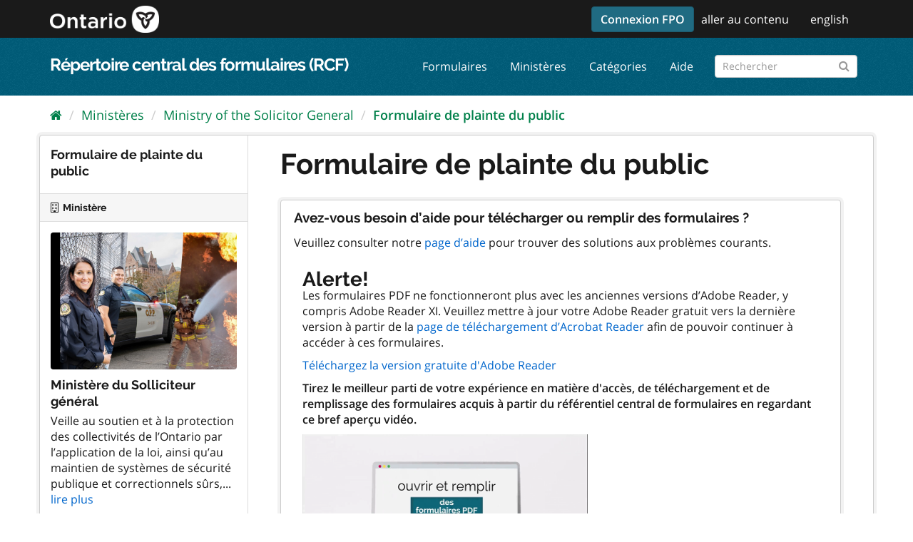

--- FILE ---
content_type: text/html; charset=utf-8
request_url: https://forms.mgcs.gov.on.ca/fr/dataset/008-06-011
body_size: 23415
content:
<!-- ontario_cfr_theme/templates/package.read.html START -->
<!--  ontario_cfr_theme/templates/package/read_base.html STARTS here -->
<!--  ontario_cfr_theme/templates/page.html STARTS here -->
<!--  ontario_cfr_theme/templates/base.html STARTS here -->
<!--  ontario_cfr_theme/templates/base.html STARTS here -->
<!DOCTYPE html>
<html lang="fr">
  <head>
    <meta charset="utf-8" />
      <meta name="generator" content="ckan 2.9.4" />
      <meta name="viewport" content="width=device-width, initial-scale=1.0">
    <title>Formulaire de plainte du public - Profil de formulaire - Répertoire central des formulaires (RCF)</title>

    
    <link rel="shortcut icon" href="/base/images/favicon.ico" />
    
      
      
      
      
      <link rel="stylesheet" href="/fonts/ocadg_fonts.css" />
      <link rel="stylesheet" href="/ckan-main.css" />
      <link rel="stylesheet" href="/ontario-cfr-theme.css" />
	 
    

    
      
      
    
  
  <meta property="og:title" content="Formulaire de plainte du public - Répertoire central des formulaires (RCF)">
  <meta property="og:description" content="">


    
    
    
  </head>
  <!-- Google tag (gtag.js) -->
  <script async src="https://www.googletagmanager.com/gtag/js?id=G-YPDY42CMML"></script> <script>
    window.dataLayer = window.dataLayer || [];
    function gtag(){dataLayer.push(arguments);}
    gtag('js', new Date());
    gtag('config', 'G-YPDY42CMML', {'custom_map': {'fp_ministry': 'ministry-of-the-solicitor-general'}});
  </script>

  
  <body data-site-root="https://forms.mgcs.gov.on.ca/" data-locale-root="https://forms.mgcs.gov.on.ca/fr/" >

    
    <div class="sr-only sr-only-focusable"><a href="#content">Passer directement au contenu</a></div>
  

  
    <!--  ontario_cfr_theme/templates/header.html STARTS here -->

  
    
      
    
  
  <!-- ontario_cfr_theme/templates/header.html: Ontario Logo Section Start here -->
  <header class="logo-masthead" >
    <div class="container">
      <hgroup class="header-image navbar-left">
        
          
             <a class="logo" href="/fr/"><img src="/uploads/admin/2021-11-15-172615.597092logo-ontario2x.png" alt="Répertoire central des formulaires (RCF)" title="Répertoire central des formulaires (RCF)" /></a>
          
        
      </hgroup>
      <nav class="account not-authed">
        <ul class="list-unstyled">
	      <!--  ontario_cfr_theme/templates/header.html: Skip Navigation Link Start Here -->
          
		  <li><a href="/msal/login" style="margin-top: -7px" class="btn btn-primary">Connexion FPO</a></li>
		  
		  <li class="skipnav d-none d-lg-block"><a href="#content">aller au contenu</a></li>
          <!--  ontario_cfr_theme/templates/header.html: Skip Navigation Link End Here -->
          <!--  ontario_cfr_theme/templates/header.html: Language Selector starts here -->
          <li><a href="#" id="languageLink"></a></li>
		  <!-- <li class="d-none d-xs-block d-md-none"><a href="#" id="languageMBLink"></a></li> -->
			<script>
				var theFinalURL, theStrippedURL, theLangText, theLangMBText;
				// var browserUrl = window.location.href;
				// var browserUrl = document.getElementById("browserLink").value;
				// var position = browserUrl.indexOf(".ca");
				// var langStr = theFullPath.substring(0,3);
				var theWindowLocation = window.location;
				var theURL = theWindowLocation.href;
				var theHostname = theWindowLocation.hostname;
				var theFullPath = theWindowLocation.pathname;
				var theProtocol = theWindowLocation.protocol; 
				var thePort = theWindowLocation.port;
				var isEn = theFullPath.indexOf("/en/");
				var isFr = theFullPath.indexOf("/fr/");
				var isEnglish = (isEn == 0) || ((isEn == -1) && (isFr == -1));
				var isFrench = theFullPath.indexOf("/fr/") == 0;

				/*
				window.alert("Url = " + theURL);
				window.alert("Hostname = " + theHostname);
				window.alert("Pathname = " + theFullPath);
				window.alert("Port = " + thePort);
				window.alert("is English? = " + isEnglish + " - is French? = " + isFrench);
				*/

				theStrippedURL = theFullPath;
				theStrippedURL = theStrippedURL.replace("//","/")
				if (isEn > -1) {theFinalURL = theStrippedURL.replace("/en/","/fr/"); theLangBit = "/en"; theLangText = "français"; theLangMBText = "FR";HTMLTitleElement="French"}
				else if (isFr > -1) {theFinalURL = theStrippedURL.replace("/fr/","/en/");theLangBit = "/fr"; theLangText = "english"; theLangMBText = "EN";}
				else {theFinalURL = "/fr/" + theFullPath;theLangText = "français"; theLangMBText = "FR";}
				// window.alert("theFinalURL = " + theFinalURL);
				// window.alert("theLangText = " + theLangText);
				theFinalURL = theFinalURL.replace("//","/")
				document.getElementById("languageLink").href = theFinalURL;
				// document.getElementById("languageMBLink").href = theFinalURL;
				document.getElementById("languageLink").innerText =  theLangText;
				// document.getElementById("languageMBLink").innerText =  theLangMBText;
			</script>
          <!--  ontario_cfr_theme/templates/header.html: Language Selector ends here -->
          
        </ul>
      </nav>
    </div>
  </header>
  <!--  ontario_cfr_theme/templates/header.html: Ontario Logo Section End here -->

  <header class="navbar navbar-static-top masthead" >
    
      
    
    <div class="container">
      <hgroup class="header-text-logo navbar-left" >
        <h1><a href="/fr/">Répertoire central des formulaires (RCF)</a></h1>
      </hgroup>
      <div class="collapse navbar-collapse" id="main-navigation-toggle">
        
          <nav class="section navigation">
            <ul class="nav nav-pills">
              
                <li><a href="/fr/dataset/">Formulaires</a></li><li><a href="/fr/organization/">Ministères</a></li><li><a href="/fr/group/">Catégories</a></li><li><a href="/fr/about">Aide</a></li>
              
            </ul>
          </nav>
        
        
          <form class="section site-search simple-input" action="/fr/dataset/" method="get"><div class="field"><label for="field-sitewide-search">Rechercher des formulaires</label><input id="field-sitewide-search" type="text" class="form-control" name="q" placeholder="Rechercher" aria-label="Rechercher les formulaires"/><button class="btn-search" type="submit" aria-label="Submit"><i class="fa fa-search"></i></button></div></form>
        
      </div>
    </div>
  </header>

<!--  ontario_cfr_theme/templates/header.html ENDS here -->
  
    <div class="main">
      <div id="content" class="container">
        
          
            <div class="flash-messages">
              
                
              
            </div>
          

          
            <div class="toolbar" role="navigation" aria-label="Breadcrumb">
              
                
                  <ol class="breadcrumb">
                    <!-- ontario_cfr_theme/templates/snippets/home_breadcrumb_item.html START -->

<li class="home"><a href="/fr/"><i class="fa fa-home"></i><span> Accueil</span></a></li>
<!-- ontario_cfr_theme/templates/snippets/home_breadcrumb_item.html END -->
                    
  
    
    
      
      
      <li><a href="/fr/organization/">Ministères</a></li>
      <li><a href="/fr/organization/ministry-of-the-solicitor-general">Ministry of the Solicitor General</a></li>
    
    <li class="active"><a href="/fr/dataset/008-06-011">Formulaire de plainte du public</a></li>
  

                  </ol>
                
              
            </div>
          

          <div class="row wrapper">
            
            
            

            
              <aside class="secondary col-sm-3">
                
                

  

  
    <!--  ontario_cfr_theme/templates/package/snippets/info.html STARTS here -->


  
    <section class="module module-narrow">
      <div class="module context-info">
      <div class="module-content">
        
          
            <h1 class="heading">Formulaire de plainte du public</h1>
          
          
        
      </div>
      </div>
    </section>
  

<!--  ontario_cfr_theme/templates/package/snippets/info.html ENDS here -->
  

  
    
      
      




  
  <div class="module module-narrow module-shallow context-info">
    
      <h2 class="module-heading"><i class="fa fa-building-o"></i> Ministère</h2>
    
    <section class="module-content">
      
      
        <div class="image">
          <a href="/fr/organization/ministry-of-the-solicitor-general">
            <img src="https://forms.mgcs.gov.on.ca/uploads/group/2019-12-23-195807.123774solicitorgeneral.jpg" width="200" alt="ministry-of-the-solicitor-general" />
          </a>
        </div>
      
      
  <h1 class="heading">Ministère du Solliciteur général
    
  </h1>

      
  
    <p>
      Veille au soutien et à la protection des collectivités de l’Ontario par l’application de la loi, ainsi qu’au maintien de systèmes de sécurité publique et correctionnels sûrs,...
      <a href="/fr/organization/about/ministry-of-the-solicitor-general">lire plus</a>
    </p>
  

      
      
    </section>
  </div>
  
    
  

  
    <!-- this is where the snippets/license.html would normally be -->
<!-- 
  Form File Copyright
 -->
  


              </aside>
            

            
              <div class="primary col-sm-9 col-xs-12" role="main">
                
                
                  <article class="module">
          
                    <div class="module-content">
                      
                      
  
                      
  
    
    
      
    
    <h1>
      
        Formulaire de plainte du public
        
        
      
    </h1>
    

    
    <span class="insert-comment-thread"></span>
  

  
    <!--  ontario_cfr_theme/templates/home/snippets/fileview_faq.html STARTS here -->

  <div class="module-content box" style="margin-top: 20px;">
	<h3 style="margin-top: 10px;margin-left: -12px; font-size: 14pt;">Avez-vous besoin d’aide pour télécharger ou remplir des formulaires ?</h3>
	<p style="margin-top: 0px;margin-left: -12px;">Veuillez consulter notre <a style='cursor: pointer;' onclick='window.open("/fr/about", "helpwindow", "toolbar=no,scrollbars=yes,resizable=yes,width=400");return false;'>page d’aide</a> pour trouver des solutions aux problèmes courants.</p>
	<h3 style="margin-top: 10px;margin-left: -12px; font-size: 14pt;"><h3>Alerte!</h3></h3>
	<p style="margin-top: 0px;margin-left: -12px; margin-bottom: -20px;"><p>Les formulaires PDF ne fonctionneront plus avec les anciennes versions d’Adobe Reader, y compris Adobe Reader XI. Veuillez mettre à jour votre Adobe Reader gratuit vers la dernière version à partir de la <a href="https://get.adobe.com/fr/reader/" target="_blank">page de téléchargement d’Acrobat Reader</a> afin de pouvoir continuer à accéder à ces formulaires.</p><p><a href='https://get.adobe.com/fr/reader/'>Téléchargez la version gratuite d'Adobe Reader</a></p><p><strong>Tirez le meilleur parti de votre expérience en matière d'accès, de téléchargement et de remplissage des formulaires acquis à partir du référentiel central de formulaires en regardant ce bref aperçu vidéo.</strong></p><p><a href='/uploads/video/RépertoireCentralDesFormulairesAccédantAuTéléchargementEtAuRemplissageDesFormulaire.mp4' target='_blank'><img src='/uploads/video/video_thumbnail_fr.png' alt='seule image de la vidéo liée. Cliquez pour commencer la lecture dans une nouvelle fenêtre de navigateur' title='Cliquez pour commencer la lecture dans une nouvelle fenêtre de navigateur'/></a><br /><a href='/uploads/video/RépertoireCentralDesFormulairesAccédantAuTéléchargementEtAuRemplissageDesFormulaire_Transcription.pdf' download>Télécharger la transcription en français</a></p><p><strong>Comment afficher et remplir les formulaires téléchargés depuis le Répertoire central des formulaires (RCF) </strong></p></p>
  </div>
<!--  ontario_cfr_theme/templates/home/snippets/fileview_faq ENDS here -->
  
  <!-- <p>&nbsp;</p> 
  
    
   -->

  
    
<section id="dataset-resources" class="resources">
  <h2>Données et ressources</h2>
  
    
      <ul class="resource-list">
        
          
          
            <!--  ontario_cfr_theme/templates/package/snippets/resource_item.html STARTS here -->




<li class="resource-item" data-id="351a0437-53d1-4bd6-8718-47b55a13d85e" title="Anglais - 008-06-011e - Formulaire de plainte du public">
  
    
    
    
      Anglais - 008-06-011e - Formulaire de plainte du public<span class="format-label" property="dc:format" data-format="html">HTML</span>
      

    
  
  
    <p class="description">
      
    </p>
  
  
    

      <div class="dropdown btn-group">
	  
      
          <a href="https://www.sus.gov.on.ca/lc/content/mgcs/profiles/default.html?contentRoot=repository:///Applications/008-06-011/1.0/Assets&amp;template=008-06-011E.xdp&amp;submitUrl=https://localhost:12443/rest/services/008-06-" class="btn btn-primary resource-url-analytics resource-type-None resource-list-download-button" target="_blank" download>
          
            <i class="fa fa-external-link"></i>
            M’avertir
          
          </a>
       
	  
	  
        <ul class="dropdown-menu resource-list-explore-dropdown">
          
            <li>
              <a href="/fr/dataset/008-06-011/resource/351a0437-53d1-4bd6-8718-47b55a13d85e">
                
                  <i class="fa fa-info-circle"></i>
                  Plus d’information
                
              </a>
            </li>
            
              <li>
                <a href="https://www.sus.gov.on.ca/lc/content/mgcs/profiles/default.html?contentRoot=repository:///Applications/008-06-011/1.0/Assets&amp;template=008-06-011E.xdp&amp;submitUrl=https://localhost:12443/rest/services/008-06-" class="resource-url-analytics" target="_blank" download>
                  
                    <i class="fa fa-external-link"></i>
                    M’avertir
                  
                </a>
              </li>
            
            
          
        </ul>
      </div>
    
  
</li>
<!--  ontario_cfr_theme/templates/package/snippets/resource_item.html ENDS here -->
          
            <!--  ontario_cfr_theme/templates/package/snippets/resource_item.html STARTS here -->




<li class="resource-item" data-id="ea84e561-0217-42e0-8f00-77e3d3d05559" title="Anglais - 008-06-011e - Formulaire de plainte du public">
  
    
    
    
      Anglais - 008-06-011e - Formulaire de plainte du public<span class="format-label" property="dc:format" data-format="pdf">PDF</span>
      

    
  
  
    <p class="description">
      
    </p>
  
  
    

      <div class="dropdown btn-group">
	  
      
          <a href="https://forms.mgcs.gov.on.ca/dataset/d51b8b62-ef82-4369-9576-b9bbcb613301/resource/ea84e561-0217-42e0-8f00-77e3d3d05559/download/008-06-011e.pdf" class="btn btn-primary resource-url-analytics resource-type-None resource-list-download-button" target="_blank" download>
          
            <i class="fa fa-arrow-circle-o-down"></i>
            Télécharger
          
          </a>
       
	  
	  
        <ul class="dropdown-menu resource-list-explore-dropdown">
          
            <li>
              <a href="/fr/dataset/008-06-011/resource/ea84e561-0217-42e0-8f00-77e3d3d05559">
                
                  <i class="fa fa-info-circle"></i>
                  Plus d’information
                
              </a>
            </li>
            
              <li>
                <a href="https://forms.mgcs.gov.on.ca/dataset/d51b8b62-ef82-4369-9576-b9bbcb613301/resource/ea84e561-0217-42e0-8f00-77e3d3d05559/download/008-06-011e.pdf" class="resource-url-analytics" target="_blank" download>
                  
                    <i class="fa fa-arrow-circle-o-down"></i>
                    Télécharger
                  
                </a>
              </li>
            
            
          
        </ul>
      </div>
    
  
</li>
<!--  ontario_cfr_theme/templates/package/snippets/resource_item.html ENDS here -->
          
            <!--  ontario_cfr_theme/templates/package/snippets/resource_item.html STARTS here -->




<li class="resource-item" data-id="4fc368f3-6392-44f9-8e2c-c1f98cfd7581" title="Français - 008-06-011f - Formulaire de plainte du public">
  
    
    
    
      Français - 008-06-011f - Formulaire de plainte du public<span class="format-label" property="dc:format" data-format="html">HTML</span>
      

    
  
  
    <p class="description">
      
    </p>
  
  
    

      <div class="dropdown btn-group">
	  
      
          <a href="https://www.sus.gov.on.ca/lc/content/mgcs/profiles/default.html?contentRoot=repository:///Applications/008-06-011/1.0/Assets&amp;template=008-06-011F.xdp&amp;submitUrl=https://localhost:12443/rest/services/008-06-" class="btn btn-primary resource-url-analytics resource-type-None resource-list-download-button" target="_blank" download>
          
            <i class="fa fa-external-link"></i>
            M’avertir
          
          </a>
       
	  
	  
        <ul class="dropdown-menu resource-list-explore-dropdown">
          
            <li>
              <a href="/fr/dataset/008-06-011/resource/4fc368f3-6392-44f9-8e2c-c1f98cfd7581">
                
                  <i class="fa fa-info-circle"></i>
                  Plus d’information
                
              </a>
            </li>
            
              <li>
                <a href="https://www.sus.gov.on.ca/lc/content/mgcs/profiles/default.html?contentRoot=repository:///Applications/008-06-011/1.0/Assets&amp;template=008-06-011F.xdp&amp;submitUrl=https://localhost:12443/rest/services/008-06-" class="resource-url-analytics" target="_blank" download>
                  
                    <i class="fa fa-external-link"></i>
                    M’avertir
                  
                </a>
              </li>
            
            
          
        </ul>
      </div>
    
  
</li>
<!--  ontario_cfr_theme/templates/package/snippets/resource_item.html ENDS here -->
          
            <!--  ontario_cfr_theme/templates/package/snippets/resource_item.html STARTS here -->




<li class="resource-item" data-id="ff337897-93cd-44d4-b1db-88b6452f2b77" title="Français - 008-06-011f - Formulaire de plainte du public">
  
    
    
    
      Français - 008-06-011f - Formulaire de plainte du public<span class="format-label" property="dc:format" data-format="pdf">PDF</span>
      

    
  
  
    <p class="description">
      
    </p>
  
  
    

      <div class="dropdown btn-group">
	  
      
          <a href="https://forms.mgcs.gov.on.ca/dataset/d51b8b62-ef82-4369-9576-b9bbcb613301/resource/ff337897-93cd-44d4-b1db-88b6452f2b77/download/008-06-011f.pdf" class="btn btn-primary resource-url-analytics resource-type-None resource-list-download-button" target="_blank" download>
          
            <i class="fa fa-arrow-circle-o-down"></i>
            Télécharger
          
          </a>
       
	  
	  
        <ul class="dropdown-menu resource-list-explore-dropdown">
          
            <li>
              <a href="/fr/dataset/008-06-011/resource/ff337897-93cd-44d4-b1db-88b6452f2b77">
                
                  <i class="fa fa-info-circle"></i>
                  Plus d’information
                
              </a>
            </li>
            
              <li>
                <a href="https://forms.mgcs.gov.on.ca/dataset/d51b8b62-ef82-4369-9576-b9bbcb613301/resource/ff337897-93cd-44d4-b1db-88b6452f2b77/download/008-06-011f.pdf" class="resource-url-analytics" target="_blank" download>
                  
                    <i class="fa fa-arrow-circle-o-down"></i>
                    Télécharger
                  
                </a>
              </li>
            
            
          
        </ul>
      </div>
    
  
</li>
<!--  ontario_cfr_theme/templates/package/snippets/resource_item.html ENDS here -->
          
        
      </ul>
    
    
</section>
  

  
    

  
  
  
  <section class="additional-info">
  <h3>Informations additionnelles</h3>
  <table class="table table-striped table-bordered table-condensed">
    <!-- <thead>
      <tr>
        <th scope="col">Champ</th>
        <th scope="col">Valeur</th>
      </tr>
    </thead> -->
    <tbody>
      <tr>
        <th scope="row" class="dataset-label">URL</th>
        <td class="dataset-details">008-06-011</td>
      </tr><tr>
        <th scope="row" class="dataset-label">Titre</th>
        <td class="dataset-details">Formulaire de plainte du public</td>
      </tr><tr>
        <th scope="row" class="dataset-label">Description</th>
        <td class="dataset-details"></td>
      </tr>

    </tbody>
  </table>
</section>

  

                    </div>
                  </article>
                
              </div>
            
          </div>
        
      </div>
    </div>
  <!--  ontario_cfr_theme/templates/page.html ENDS here -->

  
    <!--  ontario_cfr_theme/templates/footer.html STARTS here -->
<footer class="site-footer">
  <div class="container">
    
    <div class="row">
      
      <div class="col-md-7 footer-links">
          <ul class="list-inline footer-text-logo">
                <li><a href="https://www.ontario.ca/fr/page/accessibilite" target="_blank">accessibilité</a></li>
                <li><a href="https://www.ontario.ca/fr/page/declaration-concernant-la-protection-de-la-vie-privee" target="_blank">confidentialité</a></li>
                <li><a href="https://www.ontario.ca/fr/page/conditions-dutilisation" target="_blank">conditions d’utilisation</a></li>
          </ul>
          <p class="small footer-text-logo">
            <a href="copyright_url">© Imprimeur du Roi pour l’Ontario, 2012-<script lang="javascript">var date = new Date();document.write(date.getFullYear().toString().substr(2));</script></a>
          </p>
      </div>
      <div class="col-md-2 footer-text-logo footer-text-logo footer-contactus" style="text-align: center;">
          
          <strong>Contactez-nous</strong>    
          <div>
              <a class="btn btn-grey" href="https://www.ontario.ca/fr/commentaires/pour-nous-joindre">
                <i class="material-icons">mail</i>
              </a>
          </div>
      </div>
      <div class="col-md-3 footer-text-logo attribution">
          <p class="footer-text-logo"><strong>Généré par</strong> <a style="background-image: url('/base/images/ckan-logo-footer.png')" class="hide-text ckan-footer-logo" href="http://ckan.org" title='Comprehensive Knowledge Archive Network (CKAN)' target="_blank"></a></p>
      
    </div>
    
  </div>

  
    
  
</footer>
<!--  ontario_cfr_theme/templates/footer.html ENDS here -->
  
  
  
  
  
    

      
    
    
    <link href="/webassets/vendor/f3b8236b_select2.css" rel="stylesheet"/>
<link href="/webassets/vendor/0b01aef1_font-awesome.css" rel="stylesheet"/>
    <script src="/webassets/vendor/4feeeb32_jquery.js" type="text/javascript"></script>
<script src="/webassets/vendor/fb6095a0_vendor.js" type="text/javascript"></script>
<script src="/webassets/vendor/40cf27fd_bootstrap.js" type="text/javascript"></script>
<script src="/webassets/base/5f5a82bb_main.js" type="text/javascript"></script>
<script src="/webassets/base/919ae274_ckan.js" type="text/javascript"></script>
  </body>
</html>
<!--  ontario_cfr_theme/templates/base.html ENDS here -->